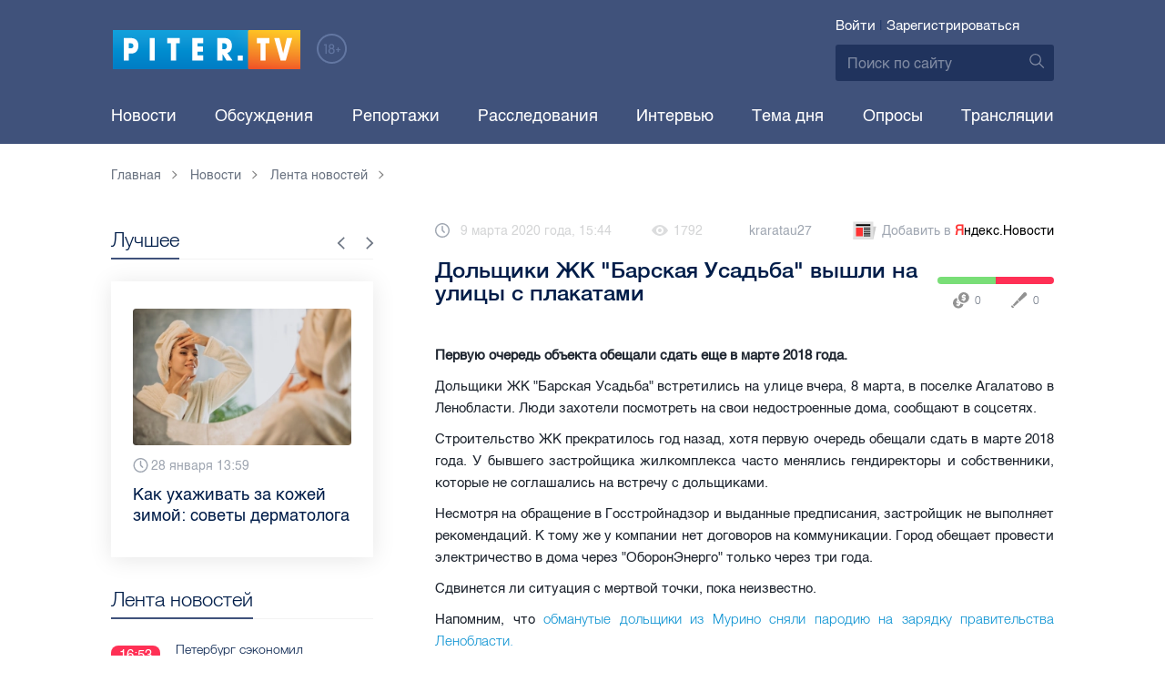

--- FILE ---
content_type: text/html; charset=UTF-8
request_url: https://piter.tv/event/Dolschiki_ZhK_Barskaya_Usadba_vishli_na_ulici_s_plakatami/
body_size: 12230
content:





<!DOCTYPE html>
<html lang="ru">
<head>
	<meta charset="utf-8">
	<meta http-equiv="X-UA-Compatible" content="IE=edge">
	<meta property="og:site_name" content="PITER TV">
	<meta name="viewport" content="width=device-width, initial-scale=1, maximum-scale=1, minimal-ui">
	<meta name="imagetoolbar" content="no">
	<meta name="msthemecompatible" content="no">
	<meta name="cleartype" content="on">
	<meta name="HandheldFriendly" content="True">
	<meta name="format-detection" content="telephone=no">
	<meta name="format-detection" content="address=no">
	<meta name="google" value="notranslate">
	<meta name="theme-color" content="#ffffff">
	<meta name="mobile-web-app-capable" content="yes">
	<meta name="yandex-verification" content="1cc0f06881696cf5" />
	<meta name="description" content="Первую очередь объекта обещали сдать еще в марте 2018 года." />
	<meta name="keywords" content="обманутые дольщики петербурга, петербург" />
	<link rel="canonical" href="https://piter.tv/event/Dolschiki_ZhK_Barskaya_Usadba_vishli_na_ulici_s_plakatami/"/>
<meta property="og:title" content="Дольщики ЖК &quot;Барская Усадьба&quot; вышли на улицы с плакатами" />

<meta property="og:url" content="https://piter.tv/event/Dolschiki_ZhK_Barskaya_Usadba_vishli_na_ulici_s_plakatami/" />

<meta property="og:image" content="http://static.piter.tv/img/news_default_small.png" />

<meta property="og:image:secure_url" content="https://static.piter.tv/img/news_default_small.png" />

<meta property="og:description" content="Первую очередь объекта обещали сдать еще в марте 2018 года." />

<meta property="ya:ovs:content_id" content="https://piter.tv/event/Dolschiki_ZhK_Barskaya_Usadba_vishli_na_ulici_s_plakatami/" />

<meta property="ya:ovs:category" content="Новости СПб,Лента новостей" />

<meta property="og:type" content="article" />


	<title>Дольщики ЖК &quot;Барская Усадьба&quot; вышли на улицы с плакатами</title>

	<link href="https://static.piter.tv/ptv2/assets/styles/app.min_6468.css" rel="stylesheet">
	

	<link rel="preload" href="https://static.piter.tv/ptv2/assets/fonts/subset-HelveticaRegular-Regular.woff2" as="font" crossorigin="anonymous" />
	<link rel="preload" href="https://static.piter.tv/ptv2/assets/fonts/hinted-subset-HelveticaLight-Regular.woff2" as="font" crossorigin="anonymous" />
	<link rel="preload" href="https://static.piter.tv/ptv2/assets/fonts/hinted-subset-HelveticaNeue-Medium.woff2" as="font" crossorigin="anonymous" />


	<link rel="alternate" type="application/rss+xml" title="RSS" href="https://piter.tv/rss/" />
	<link rel="shortcut icon" href="https://piter.tv/favicon_piter.ico" type="image/x-icon" />
	<link rel="icon" href="https://piter.tv/favicon_piter.ico" type="image/x-icon" />

	<script type="text/javascript">
        window.CKEDITOR_BASEPATH = 'https://static.piter.tv/libs/ckeditor/';
        window.staticServer = 'https://static2.piter.tv';
		window.delayInitialization = [];
        window.scriptsLoaded = [];

        window.awaitImport = async function(scripts) {
            if (scripts.length) {
                let promise = new Promise(function (resolve, reject) {
                    resolve(1);
				});
                for (var i = 0; i < scripts.length; i++) {
                    const scriptPath = scripts[i];
                    if (scriptsLoaded.indexOf(scriptPath) !== -1) {
                        continue;
					}
                    scriptsLoaded.push(scriptPath);

                    promise = promise.then(function(result) {
                        return new Promise(function (resolve, reject) {
                            const script = document.createElement('script');
                            script.src = scriptPath;

                            let loaded = false;
                            script.onload = script.onerror = function() {
                                if ( ! loaded) {
                                    loaded = true;
                                    resolve(1);
                                }
                            };
                            script.onreadystatechange = function() {
                                var self = this;
                                if (this.readyState == "complete" || this.readyState == "loaded") {
                                    setTimeout(function() {
                                        self.onload();
                                    }, 0);
                                }
                            };

                            document.body.appendChild(script);
						})
					});
                }

                let result = await promise;
            }
        };
	</script>

	<script type="text/javascript">new Image().src = "//counter.yadro.ru/hit?r" + escape(document.referrer) + ((typeof(screen)=="undefined")?"" : ";s"+screen.width+"*"+screen.height+"*" + (screen.colorDepth?screen.colorDepth:screen.pixelDepth)) + ";u"+escape(document.URL) +  ";" +Math.random();</script>
	<script type="text/javascript" src="//www.gstatic.com/firebasejs/3.6.8/firebase.js"></script>

	
<script>
	window.userSubscriptionInfo = {isLogged : 0, isGranted : 0, isSubscribedNews : 0, isSubscribedComments : 0, isSubscribedProject : 0}
</script>


	<script>window.yaContextCb = window.yaContextCb || []</script>
	<script src="https://yandex.ru/ads/system/context.js" async></script>
</head>

<body class="page page_article" itemscope itemtype="http://schema.org/NewsArticle">




<header class="header">
	<div class="header__top">
		<div class="header__in">
			<div class="header__logo-w">
				<a href="https://piter.tv" class="header__logo logo">
					<img src="https://static.piter.tv/ptv2/assets/images/general/logo.png?1" alt="Piter.tv" />
				</a>
				<img class="header__18plus" src="https://static.piter.tv/ptv2/assets/images/general/18ptv.png" alt="18+" />
			</div>
			

			<div class="header__control">
				
<div class="header__auth">
	<svg class="header__auth-icon"><use xlink:href="https://piter.tv/static/ptv2/assets/images/icon.svg#icon_auth-icon"></use></svg>
	<a href="https://piter.tv/login/" onclick="sendRequest('',{'action':'fe_login_form'});return false;" class="header__auth-link header__auth-link_enter">Войти</a>
	<span class="header__auth-sep">|</span>
	<a href="#" onclick="sendRequest('',{'action':'registration','ajax':1}); return false;" class="header__auth-link header__auth-link_reg">Зарегистрироваться</a>
</div>

				<div class="search-form header__search">
					<form action="https://piter.tv/search_result/" method="get" class="search-form__w">
						<input type="text" value="" placeholder="Поиск по сайту" name="query" class="search-form__input" />
						<button type="submit" class="search-form__submit">
							<svg class="search-form__submit-icon"><use xlink:href="https://piter.tv/static/ptv2/assets/images/icon.svg#icon_search-icon"></use></svg>
						</button>
					</form>
				</div>
			</div>
		</div>
	</div>
	<div class="header__body">
		<div class="header__in">
			<nav class="header__nav nav nav_main">
				<ul id="main-nav" class="nav__list initial">
					
<li class="nav__item ">
	<a href="https://piter.tv/news/60/" title="Новости" class="nav__link">Новости</a>
</li>

					
<li class="nav__item first">
	<a href="https://piter.tv/forum/" title="Обсуждение актуальных событий" class="nav__link">Обсуждения</a>
</li>

					
<li class="nav__item ">
	<a href="https://piter.tv/news/3873/" title="Репортажи" class="nav__link">Репортажи</a>
</li>

					
<li class="nav__item ">
	<a href="https://piter.tv/channel/668/" title="Расследования" class="nav__link">Расследования</a>
</li>

					
<li class="nav__item ">
	<a href="https://piter.tv/news/3741/" title="Интервью" class="nav__link">Интервью</a>
</li>

					
<li class="nav__item ">
	<a href="https://piter.tv/news/3874/" title="Тема дня" class="nav__link">Тема дня</a>
</li>

					
<li class="nav__item first">
	<a href="https://piter.tv/polls/" title="Архив опросов посетителей" class="nav__link">Опросы</a>
</li>

					
<li class="nav__item first">
	<a href="https://piter.tv/conference_catalog/" title="Прямые трансляции на канале ПитерТВ" class="nav__link">Трансляции</a>
</li>

					<li data-width="10" class="nav__item nav__item_more">
						<a class="nav__link">Еще
							<svg class="nav__more-icon"><use xlink:href="https://piter.tv/static/ptv2/assets/images/icon.svg#icon_arrow-down"></use></svg>
						</a>
						<ul></ul>
					</li>
				</ul>
			</nav>
		</div>
	</div>
</header>



<main class="main" role="main">
	




    <div class="main__in">
        <div class="main__breadcrumbs">
            
	<div class="breadcrumbs">
		<ol itemscope="" itemtype="http://schema.org/BreadcrumbList" class="breadcrumbs__list">
			<li itemprop="itemListElement" itemscope="" itemtype="http://schema.org/ListItem" class="breadcrumbs__item">
				<a itemscope="" itemtype="http://schema.org/Thing" itemprop="item" href="https://piter.tv" class="breadcrumbs__link">
					<span itemprop="name">Главная</span><svg class="breadcrumbs__icon"><use xlink:href="https://piter.tv/static/ptv2/assets/images/icon.svg#icon_arrow-right"></use></svg>
				</a>
				<meta itemprop="position" content="1" />
			</li>


	<li itemprop="itemListElement" itemscope="" itemtype="http://schema.org/ListItem" class="breadcrumbs__item breadcrumbs__item_hide">
		<a itemscope="" itemtype="http://schema.org/Thing" itemprop="item" href="https://piter.tv/news/"	class="breadcrumbs__link">
			<span itemprop="name">Новости</span><svg class="breadcrumbs__icon"><use xlink:href="https://piter.tv/static/ptv2/assets/images/icon.svg#icon_arrow-right"></use></svg>
		</a>
		<meta itemprop="position" content="2" />
	</li>

	<li itemprop="itemListElement" itemscope="" itemtype="http://schema.org/ListItem" class="breadcrumbs__item breadcrumbs__item_hide">
		<a itemscope="" itemtype="http://schema.org/Thing" itemprop="item" href="https://piter.tv/news/60/"	class="breadcrumbs__link">
			<span itemprop="name">Лента новостей</span><svg class="breadcrumbs__icon"><use xlink:href="https://piter.tv/static/ptv2/assets/images/icon.svg#icon_arrow-right"></use></svg>
		</a>
		<meta itemprop="position" content="3" />
	</li>

		</ol>
	</div>

        </div>
        <div class="main__w main__w_3 main__w_3_has_topnews">
            <div class="content main__content main__content_middle main__content">
                <div id="articles-loading-container" class="articles-loading-container">
                    <article id="articlefull" class="article" data-next-article-url="/event/Dve_inomarki_stolknulis_na_perekrestke_Verbnoj_i_Repischeva/" data-essence-id="44" data-entity-id="311961">
						
                        

                        <div class="article__meta">
                            <div class="article__date">
                                <svg class="article__date-icon"><use xlink:href="https://piter.tv/static/ptv2/assets/images/icon.svg#icon_date-icon"></use></svg>9 марта 2020 года, 15:44
                            </div>
                            <div class="article__views" title="просмотра">
                                <svg class="article__views-icon"><use xlink:href="https://piter.tv/static/ptv2/assets/images/icon.svg#icon_views-icon"></use></svg>1792
                            </div>
                            <a href="https://piter.tv/user/kraratau27/" class="article__author">kraratau27</a>

                            
                            
<a href="https://yandex.ru/news/?favid=18694" target="_blank" rel="nofollow" class="article__yandex_news"><svg class="article__yandex_news-icon"><use xlink:href="https://piter.tv/static/ptv2/assets/images/icon.svg#icon_yandex-news"></use></svg>Добавить в <span>Я</span><span>ндекс.Новости</span></a>

                        </div>

                        <header class="article__header">
                            <h1 class="article__title">Дольщики ЖК &quot;Барская Усадьба&quot; вышли на улицы с плакатами</h1>
                            
	<div class="article__rating" id="rc_44_311961" title="Рейтинг: 0. Голосов: 0" data-share-pos="50" data-share-neg="50">
		<div class="article__rating-bar">
			<div class="article__rating-bar-line article__rating-bar-line__positive" style="width: 50%;"></div>
			<div class="article__rating-bar-line article__rating-bar-line__negative" style="width: 50%;"></div>
		</div>
		<a href="#" class="article__rating-button article__rating-plus" title="Нравится" onclick="sendRequest('',{'action':'entity_rater','opinion':'1','ajax':'1','essence_id':'44','entity_id':'311961'}); return false;"><svg class="article__rating-icon"><use xlink:href="https://piter.tv/static/ptv2/assets/images/icon.svg#icon_rating-plus"></use></svg>0</a>
		<a href="#" class="article__rating-button article__rating-minus" title="Не нравится" onclick="sendRequest('',{'action':'entity_rater','opinion':'0','ajax':'1','essence_id':'44','entity_id':'311961'}); return false;"><svg class="article__rating-icon"><use xlink:href="https://piter.tv/static/ptv2/assets/images/icon.svg#icon_rating-minus"></use></svg>0</a>
	</div>

                        </header>


                        <div class="article__entry article-full">
                            <p><strong itemprop="headline description">Первую очередь объекта обещали сдать еще в марте 2018 года.</strong></p>
                            <div itemprop="articleBody" id="articleBody" class="js-mediator-article">
                                <p style="text-align: justify;">Дольщики ЖК &quot;Барская Усадьба&quot; встретились на улице вчера, 8 марта, в поселке Агалатово в Ленобласти. Люди захотели посмотреть на свои недостроенные дома, сообщают в соцсетях.</p>

<p style="text-align: justify;">Строительство ЖК прекратилось год назад, хотя первую очередь обещали сдать в марте 2018 года. У бывшего застройщика жилкомплекса часто менялись гендиректоры и собственники, которые не соглашались на встречу с дольщиками.&nbsp;</p>

<p style="text-align: justify;">Несмотря на обращение в&nbsp;Госстройнадзор и выданные предписания, застройщик не выполняет рекомендаций. К тому же у компании нет договоров на коммуникации. Город обещает провести электричество в дома через &quot;ОборонЭнерго&quot; только через три года.&nbsp;</p>

<p style="text-align: justify;">Сдвинется ли ситуация с мертвой точки, пока неизвестно.&nbsp;</p>

<p style="text-align: justify;">Напомним, что <a href="https://piter.tv/event/Obmanutie_dolschiki_iz_Murino_snyali_parodiyu_na_zaryadku_pravitelstva_Lenoblasti/" target="_blank">обманутые дольщики из Мурино сняли пародию на зарядку правительства Ленобласти.</a></p>

<p style="text-align: justify;">Ранее мы <a href="https://piter.tv/event/Prohozhie_vizvali_skoruyu_dlya_rebenka_netrezvoj_peterburzhenki/" target="_blank">писали</a>, что прохожие вызвали скорую для ребенка нетрезвой петербурженки.</p>

<p style="text-align: justify;">Фото: &quot;Вконтакте&quot; / &quot;ДТП и ЧП Санкт-Петербург&quot;.</p>

                            </div>
                        </div>
                        <div class="article__bottom">
                            <div class="article__bottom__row">
                                <span class="article__bottom-title">Теги:</span>
                                <span itemprop="keywords"><a class="article__tags" href='/search_result/?query=%D0%BE%D0%B1%D0%BC%D0%B0%D0%BD%D1%83%D1%82%D1%8B%D0%B5+%D0%B4%D0%BE%D0%BB%D1%8C%D1%89%D0%B8%D0%BA%D0%B8+%D0%BF%D0%B5%D1%82%D0%B5%D1%80%D0%B1%D1%83%D1%80%D0%B3%D0%B0'>обманутые дольщики петербурга</a>, <a class="article__tags" href='/search_result/?query=%D0%BF%D0%B5%D1%82%D0%B5%D1%80%D0%B1%D1%83%D1%80%D0%B3'>петербург</a></span>
                            </div>
                            
	<div class="article__bottom__row">
		<span class="article__bottom-title">Категории:</span>
	<a class="article__tags" href="https://piter.tv/news/60/" title="Лента новостей">Лента новостей</a>,

	<a class="article__tags" href="https://piter.tv/news/novosti_spb/" title="Новости СПб">Новости СПб</a>,

	</div>

                        </div>
						
                        
<div id="comment_container_44_311961" class="__comments__meta" data-essence-id="44" data-entity-id="311961" style="margin-top: 10px;">
    
<div id="comment_content_44_311961" class="comments article__comments">
    <header class="comments__header">
        <h3 class="comments__title title title_side">Обсуждение ( <span class="__comments_counter_total">0</span> ) 
<a class="latest-news__all-news" href="/forum/44-311961/">Посмотреть все</a>
</h3>
        
    <input type="button" class="button button_form" onclick='sendRequest("",{"ajax":1,"action":"comment_control","essence_id":44,"entity_id":311961,"entity_url":"https:\/\/piter.tv\/event\/Dolschiki_ZhK_Barskaya_Usadba_vishli_na_ulici_s_plakatami\/","mod":"get_creation_form","per_page":10,"image_size":"icon"});return false;' value="Добавить комментарий" />

    </header>

    <!-- place for comment form -->

    
    
    
</div>


    <div class="comments__new __comments__new_items_block">
        <div class="comments__new-items-w">
            <div class="comments__new-items">Новые комментарии</div>
        </div>
        <div class="__items"></div>
    </div>
</div>

                    </article>
                </div>
            </div>
            <aside class="sidebar main__sidebar main__sidebar main__sidebar_first">
                
    <div class="best sidebar__best sidebar__row">
        <header class="best__header sidebar__header">
            <h2 class="best__title title title_side">Лучшее</h2>
            <div class="best__nav">
                <button class="best__prev"><svg class="best__prev-icon"><use xlink:href="https://piter.tv/static/ptv2/assets/images/icon.svg#icon_arrow-right"></use></svg></button>
                <button class="best__next"><svg class="best__next-icon"><use xlink:href="https://piter.tv/static/ptv2/assets/images/icon.svg#icon_arrow-right"></use></svg></button>
            </div>
        </header>
        <ul class="best__list best__list-slider">
            
    <li class="best__item">
        <a href="https://piter.tv/event/uhod_za_kozhej_zimoj/" class="best__link">
            <div class="best__image">
                
<span class="previewCarouselBlock"  sources='[]' style='' >
    <img class="__firstPreview lazyload" src="https://static.piter.tv/img/news_default_small.png" width="304" height="190"  data-src="https://static1.piter.tv/images/news_photos/HVyyh2LVIKG3MvNVdR5jryHeCnmea3lq.webp" alt="Как ухаживать за кожей зимой: советы дерматолога " title="Как ухаживать за кожей зимой: советы дерматолога " />
    <noscript><img width="304" height="190" src="https://static1.piter.tv/images/news_photos/HVyyh2LVIKG3MvNVdR5jryHeCnmea3lq.webp" alt="Как ухаживать за кожей зимой: советы дерматолога " title="Как ухаживать за кожей зимой: советы дерматолога " /></noscript>
</span>

            </div>
            <div class="best__w">
                <div class="best__meta">
                    <div class="best__date"><svg class="best__date-icon"><use xlink:href="https://piter.tv/static/ptv2/assets/images/icon.svg#icon_date-icon"></use></svg>28 января 13:59</div>
                </div>
                <div class="best__item-title">Как ухаживать за кожей зимой: советы дерматолога </div>
            </div>
        </a>
    </li>

    <li class="best__item">
        <a href="https://piter.tv/event/tarifi_zhkh_spb/" class="best__link">
            <div class="best__image">
                
<span class="previewCarouselBlock"  sources='[]' style='' >
    <img class="__firstPreview lazyload" src="https://static.piter.tv/img/news_default_small.png" width="304" height="190"  data-src="https://static3.piter.tv/images/news_photos/MHifXEMJ3QhRVBE3Byyz6rs32ay2N5uN.webp" alt="Сколько придётся платить за коммуналку в Петербурге в 2026 году " title="Сколько придётся платить за коммуналку в Петербурге в 2026 году " />
    <noscript><img width="304" height="190" src="https://static1.piter.tv/images/news_photos/MHifXEMJ3QhRVBE3Byyz6rs32ay2N5uN.webp" alt="Сколько придётся платить за коммуналку в Петербурге в 2026 году " title="Сколько придётся платить за коммуналку в Петербурге в 2026 году " /></noscript>
</span>

            </div>
            <div class="best__w">
                <div class="best__meta">
                    <div class="best__date"><svg class="best__date-icon"><use xlink:href="https://piter.tv/static/ptv2/assets/images/icon.svg#icon_date-icon"></use></svg>22 января 8:28</div>
                </div>
                <div class="best__item-title">Сколько придётся платить за коммуналку в Петербурге в 2026 году </div>
            </div>
        </a>
    </li>

    <li class="best__item">
        <a href="https://piter.tv/event/milonov_posovetoval_izuchat_kriptu_/" class="best__link">
            <div class="best__image">
                
<span class="previewCarouselBlock"  sources='["55QjjVpgWDcMdznWsojkiElKxkUkV24e.webp","OMaBvew97VHnSJ48v3slBw760Dis2Ys2.webp","ggnbuwlttV3I4pbJ4JyanNl20CUjs8Hk.webp","tS5MqBeySwP0f2bRkOEg9HTywuFCxyzF.webp","qxDWTL81NeeXr7V7PPOmmgTwgy88oKcM.webp"]' style='' >
    <img class="__firstPreview lazyload" src="https://static.piter.tv/img/news_default_small.png" width="304" height="190"  data-src="https://static1.piter.tv/images/previews/ertlBnCoyWSztoKobgkpM91MXUssGpGf.webp" alt="Милонов посоветовал детсадовцам изучать криптовалюту для &quot;хорошей и спокойной старости&quot; родителей" title="Милонов посоветовал детсадовцам изучать криптовалюту для &quot;хорошей и спокойной старости&quot; родителей" />
    <noscript><img width="304" height="190" src="https://static1.piter.tv/images/previews/ertlBnCoyWSztoKobgkpM91MXUssGpGf.webp" alt="Милонов посоветовал детсадовцам изучать криптовалюту для &quot;хорошей и спокойной старости&quot; родителей" title="Милонов посоветовал детсадовцам изучать криптовалюту для &quot;хорошей и спокойной старости&quot; родителей" /></noscript>
</span>

            </div>
            <div class="best__w">
                <div class="best__meta">
                    <div class="best__date"><svg class="best__date-icon"><use xlink:href="https://piter.tv/static/ptv2/assets/images/icon.svg#icon_date-icon"></use></svg>22 января 11:51</div>
                </div>
                <div class="best__item-title">Милонов посоветовал детсадовцам изучать криптовалюту для &quot;хорошей и спокойной старости&quot; родителей</div>
            </div>
        </a>
    </li>

    <li class="best__item">
        <a href="https://piter.tv/event/den_studenta_spb/" class="best__link">
            <div class="best__image">
                
<span class="previewCarouselBlock"  sources='[]' style='' >
    <img class="__firstPreview lazyload" src="https://static.piter.tv/img/news_default_small.png" width="304" height="190"  data-src="https://static3.piter.tv/images/news_photos/0rvgRHQXPauU2eh02avLU5Y9zbHYMDfi.webp" alt="Рассказываем, куда могут пойти петербургские студенты в свой праздник" title="Рассказываем, куда могут пойти петербургские студенты в свой праздник" />
    <noscript><img width="304" height="190" src="https://static1.piter.tv/images/news_photos/0rvgRHQXPauU2eh02avLU5Y9zbHYMDfi.webp" alt="Рассказываем, куда могут пойти петербургские студенты в свой праздник" title="Рассказываем, куда могут пойти петербургские студенты в свой праздник" /></noscript>
</span>

            </div>
            <div class="best__w">
                <div class="best__meta">
                    <div class="best__date"><svg class="best__date-icon"><use xlink:href="https://piter.tv/static/ptv2/assets/images/icon.svg#icon_date-icon"></use></svg>16 января 12:53</div>
                </div>
                <div class="best__item-title">Рассказываем, куда могут пойти петербургские студенты в свой праздник</div>
            </div>
        </a>
    </li>

    <li class="best__item">
        <a href="https://piter.tv/event/demontazh_novogodnego_oformleniya_spb/" class="best__link">
            <div class="best__image">
                
<span class="previewCarouselBlock"  sources='[]' style='' >
    <img class="__firstPreview lazyload" src="https://static.piter.tv/img/news_default_small.png" width="304" height="190"  data-src="https://static1.piter.tv/images/previews/2qy6pFzjLhleGXbzCC25NC1KFXld544K.webp" alt="Демонтаж новогоднего оформления начали в Петербурге" title="Демонтаж новогоднего оформления начали в Петербурге" />
    <noscript><img width="304" height="190" src="https://static1.piter.tv/images/previews/2qy6pFzjLhleGXbzCC25NC1KFXld544K.webp" alt="Демонтаж новогоднего оформления начали в Петербурге" title="Демонтаж новогоднего оформления начали в Петербурге" /></noscript>
</span>

            </div>
            <div class="best__w">
                <div class="best__meta">
                    <div class="best__date"><svg class="best__date-icon"><use xlink:href="https://piter.tv/static/ptv2/assets/images/icon.svg#icon_date-icon"></use></svg>15 января 8:17</div>
                </div>
                <div class="best__item-title">Демонтаж новогоднего оформления начали в Петербурге</div>
            </div>
        </a>
    </li>

    <li class="best__item">
        <a href="https://piter.tv/event/ledovoe_shou_averbuha_buratino/" class="best__link">
            <div class="best__image">
                
<span class="previewCarouselBlock"  sources='[]' style='' >
    <img class="__firstPreview lazyload" src="https://static.piter.tv/img/news_default_small.png" width="304" height="190"  data-src="https://static1.piter.tv/images/news_photos/fSzz6wuMfj33J5X2EnytkiIURHBURfKP.webp" alt="Илья Авербух – о благотворительности и изоляции фигуристов" title="Илья Авербух – о благотворительности и изоляции фигуристов" />
    <noscript><img width="304" height="190" src="https://static2.piter.tv/images/news_photos/fSzz6wuMfj33J5X2EnytkiIURHBURfKP.webp" alt="Илья Авербух – о благотворительности и изоляции фигуристов" title="Илья Авербух – о благотворительности и изоляции фигуристов" /></noscript>
</span>

            </div>
            <div class="best__w">
                <div class="best__meta">
                    <div class="best__date"><svg class="best__date-icon"><use xlink:href="https://piter.tv/static/ptv2/assets/images/icon.svg#icon_date-icon"></use></svg>14 января 11:27</div>
                </div>
                <div class="best__item-title">Илья Авербух – о благотворительности и изоляции фигуристов</div>
            </div>
        </a>
    </li>

    <li class="best__item">
        <a href="https://piter.tv/event/pro_larisu_dolinu_neveroyatnie_priklyucheniya_shurika_larisa_dolina/" class="best__link">
            <div class="best__image">
                
<span class="previewCarouselBlock"  sources='[]' style='' >
    <img class="__firstPreview lazyload" src="https://static.piter.tv/img/news_default_small.png" width="304" height="190"  data-src="https://static1.piter.tv/images/news_photos/fpquO3ig5ViDzP6dzFuH2Tlyi2Pm3jIl.webp" alt="Лариса Долина: &quot;Никогда нельзя отчаиваться, когда идёт чёрная полоса&quot;" title="Лариса Долина: &quot;Никогда нельзя отчаиваться, когда идёт чёрная полоса&quot;" />
    <noscript><img width="304" height="190" src="https://static1.piter.tv/images/news_photos/fpquO3ig5ViDzP6dzFuH2Tlyi2Pm3jIl.webp" alt="Лариса Долина: &quot;Никогда нельзя отчаиваться, когда идёт чёрная полоса&quot;" title="Лариса Долина: &quot;Никогда нельзя отчаиваться, когда идёт чёрная полоса&quot;" /></noscript>
</span>

            </div>
            <div class="best__w">
                <div class="best__meta">
                    <div class="best__date"><svg class="best__date-icon"><use xlink:href="https://piter.tv/static/ptv2/assets/images/icon.svg#icon_date-icon"></use></svg>19 декабря 2025 года 11:49</div>
                </div>
                <div class="best__item-title">Лариса Долина: &quot;Никогда нельзя отчаиваться, когда идёт чёрная полоса&quot;</div>
            </div>
        </a>
    </li>

    <li class="best__item">
        <a href="https://piter.tv/event/V_Peterburge_proshel_biznes_zavtrak_dlya_predprinimatelej_/" class="best__link">
            <div class="best__image">
                
<span class="previewCarouselBlock"  sources='[]' style='' >
    <img class="__firstPreview lazyload" src="https://static.piter.tv/img/news_default_small.png" width="304" height="190"  data-src="https://static1.piter.tv/images/previews/CJmuQPfzcm3MYxeFKU8O2Ezl8HCeaubc.webp" alt="В Петербурге прошел бизнес-завтрак для предпринимателей  " title="В Петербурге прошел бизнес-завтрак для предпринимателей  " />
    <noscript><img width="304" height="190" src="https://static3.piter.tv/images/previews/CJmuQPfzcm3MYxeFKU8O2Ezl8HCeaubc.webp" alt="В Петербурге прошел бизнес-завтрак для предпринимателей  " title="В Петербурге прошел бизнес-завтрак для предпринимателей  " /></noscript>
</span>

            </div>
            <div class="best__w">
                <div class="best__meta">
                    <div class="best__date"><svg class="best__date-icon"><use xlink:href="https://piter.tv/static/ptv2/assets/images/icon.svg#icon_date-icon"></use></svg>14 января 19:06</div>
                </div>
                <div class="best__item-title">В Петербурге прошел бизнес-завтрак для предпринимателей  </div>
            </div>
        </a>
    </li>

        </ul>
    </div>

				
                
	<div class="sidefeed latest-news latest-news_side sidebar__feed sidebar__row">
		<header class="sidefeed__header sidebar__header">
			<h2 class="sidefeed__title title title_side">Лента новостей</h2><a href="https://piter.tv/news/60/" class="sidefeed__all-news"><svg
				class="sidefeed__all-icon"><use xlink:href="https://piter.tv/static/ptv2/assets/images/icon.svg#icon_arrow-right"></use></svg>Все новости</a>
		</header>
		<ul class="sidefeed__list latest-news__list">
			
	<li class="sidefeed__item latest-news__item latest-news__item__">
		<div class="latest-news__meta">
			<div class="latest-news__date">16:53</div>
			<div class="latest-news__video-w"></div>
		</div><a href="https://piter.tv/event/Peterburg_sekonomil_milliardi_blagodarya_effektivnim_goszakupkam/" class="latest-news__news-title" title="Петербург сэкономил миллиарды благодаря эффективным госзакупкам">Петербург сэкономил миллиарды благодаря эффективным госзакупкам</a>
	</li>

	<li class="sidefeed__item latest-news__item latest-news__item__">
		<div class="latest-news__meta">
			<div class="latest-news__date">16:48</div>
			<div class="latest-news__video-w"></div>
		</div><a href="https://piter.tv/event/itogi_raboti_goryachej_linii_Gorodskogo_centra_upravleniya_parkovkami_spb_2025/" class="latest-news__news-title" title="Операторы горячей линии Городского центра управления парковками обработали более 205 тыс. обращений в 2025 году">Операторы горячей линии Городского центра управления парковками обработали более 205 тыс. обращений в 2025 году</a>
	</li>

	<li class="sidefeed__item latest-news__item latest-news__item__">
		<div class="latest-news__meta">
			<div class="latest-news__date">16:36</div>
			<div class="latest-news__video-w">
<a href="https://piter.tv/event/Obem_proizvodstva_v_oboronitelnom_sektore_Rossii_previshaet_vozmozhnosti_Evropi_i_Ukraini/" class="latest-news__video"></a>
</div>
		</div><a href="https://piter.tv/event/Obem_proizvodstva_v_oboronitelnom_sektore_Rossii_previshaet_vozmozhnosti_Evropi_i_Ukraini/" class="latest-news__news-title" title="Объем производства в оборонительном секторе России превышает возможности Европы и Украины">Объем производства в оборонительном секторе России превышает возможности Европы и Украины</a>
	</li>

	<li class="sidefeed__item latest-news__item latest-news__item__">
		<div class="latest-news__meta">
			<div class="latest-news__date">16:19</div>
			<div class="latest-news__video-w"></div>
		</div><a href="https://piter.tv/event/Na_Zapade_raskrili_do_chego_Rossiya_dovela_NATO/" class="latest-news__news-title" title="На Западе раскрыли, до чего Россия довела НАТО">На Западе раскрыли, до чего Россия довела НАТО</a>
	</li>

	<li class="sidefeed__item latest-news__item latest-news__item__">
		<div class="latest-news__meta">
			<div class="latest-news__date">16:16</div>
			<div class="latest-news__video-w"></div>
		</div><a href="https://piter.tv/event/surok_Filimon_prospal_den_surka_v_lo/" class="latest-news__news-title" title="Сурок Филимон из Ленобласти проспал День сурка впервые за 10 лет ">Сурок Филимон из Ленобласти проспал День сурка впервые за 10 лет </a>
	</li>

	<li class="sidefeed__item latest-news__item latest-news__item__">
		<div class="latest-news__meta">
			<div class="latest-news__date">16:01</div>
			<div class="latest-news__video-w"></div>
		</div><a href="https://piter.tv/event/Medvedev_ozhidaet_chto_Ukraina_sohranitsya_v_kakom_to_vide_/" class="latest-news__news-title" title="Медведев ожидает, что Украина сохранится &quot;в каком-то виде&quot;">Медведев ожидает, что Украина сохранится &quot;в каком-то виде&quot;</a>
	</li>

	<li class="sidefeed__item latest-news__item latest-news__item__">
		<div class="latest-news__meta">
			<div class="latest-news__date">15:58</div>
			<div class="latest-news__video-w"></div>
		</div><a href="https://piter.tv/event/posadka_novih_cvetov_v_spb/" class="latest-news__news-title" title="Около филиала Музея обороны и блокады Ленинграда будет больше цветов">Около филиала Музея обороны и блокады Ленинграда будет больше цветов</a>
	</li>

	<li class="sidefeed__item latest-news__item latest-news__item__">
		<div class="latest-news__meta">
			<div class="latest-news__date">15:56</div>
			<div class="latest-news__video-w"></div>
		</div><a href="https://piter.tv/event/ustalost_ot_zimi_mnenie_psihologa/" class="latest-news__news-title" title="Психолог Ланг дал советы петербуржцам, уставшим от зимы">Психолог Ланг дал советы петербуржцам, уставшим от зимы</a>
	</li>

	<li class="sidefeed__item latest-news__item latest-news__item__">
		<div class="latest-news__meta">
			<div class="latest-news__date">15:55</div>
			<div class="latest-news__video-w"></div>
		</div><a href="https://piter.tv/event/Student_SPbGU_GA_pogib_v_aviakatastrofe_za_pyat_dnej_do_21_letiya/" class="latest-news__news-title" title="Студент СПбГУ ГА погиб в авиакатастрофе за пять дней до 21-летия">Студент СПбГУ ГА погиб в авиакатастрофе за пять дней до 21-летия</a>
	</li>

	<li class="sidefeed__item latest-news__item latest-news__item__">
		<div class="latest-news__meta">
			<div class="latest-news__date">15:50</div>
			<div class="latest-news__video-w">
<a href="https://piter.tv/event/hvoya_dlya_obitatelej_zooparka_v_spb/" class="latest-news__video"></a>
</div>
		</div><a href="https://piter.tv/event/hvoya_dlya_obitatelej_zooparka_v_spb/" class="latest-news__news-title" title="Ботсад угостил хвоей обитателей Ленинградского зоопарка">Ботсад угостил хвоей обитателей Ленинградского зоопарка</a>
	</li>

			
		</ul>
	</div>

                
            </aside>
            <aside class="sidebar main__sidebar main__sidebar main__sidebar_second main__sidebar_has_topnews">
                
                
    <div class="related sidebar__row sidebar__related_sec">
        <header class="related__header sidebar__header">
            <h2 class="related__title title title_side">Интересное</h2>
        </header>
        <ul class="related__list">
            
    <li class="related__item">
        <article class="news-article news-article_side">
            <a href="https://piter.tv/event/Trollejbus_nomer_40_izmenil_marshrut_iz_za_perekritiya_prospekta_v_Peterburge/" title="Троллейбус номер 40 изменил маршрут из-за перекрытия проспекта в Петербурге" class="news-article__link">
                <div class="news-article__image">
                    
<span class="previewCarouselBlock"  sources='[]' style='' onclick="this.target='_blank';">
    <img class="__firstPreview lazyload" src="https://static.piter.tv/img/news_default_small.png" width="116" height="65"  data-src="https://static2.piter.tv/images/news_photos/lo8zwIzCdyJcEzDifvTUveRSGjIYmUR7.webp" alt="Троллейбус номер 40 изменил маршрут из-за перекрытия ..." title="Троллейбус номер 40 изменил маршрут из-за перекрытия ..." />
    <noscript><img width="116" height="65" src="https://static3.piter.tv/images/news_photos/lo8zwIzCdyJcEzDifvTUveRSGjIYmUR7.webp" alt="Троллейбус номер 40 изменил маршрут из-за перекрытия ..." title="Троллейбус номер 40 изменил маршрут из-за перекрытия ..." /></noscript>
</span>

                </div>
                <div class="news-article__w">
                    <div class="news-article__title">Троллейбус номер 40 изменил маршрут из-за перекрытия ...</div>
                    <div class="news-article__meta">
                        <div class="news-article__date">29 января, 20:46</div>
                    </div>
                    <div class="news-article__category">Новости СПб</div>
                </div>
            </a>
        </article>
    </li>

    <li class="related__item">
        <article class="news-article news-article_side">
            <a href="https://piter.tv/event/Vlasti_Peterburga_soobschili_o_vozmozhnih_otklyucheniyah_mobilnogo_interneta/" title="Власти Петербурга сообщили о возможных отключениях мобильного интернета" class="news-article__link">
                <div class="news-article__image">
                    
<span class="previewCarouselBlock"  sources='[]' style='' onclick="this.target='_blank';">
    <img class="__firstPreview lazyload" src="https://static.piter.tv/img/news_default_small.png" width="116" height="65"  data-src="https://static1.piter.tv/images/news_photos/VD79vq1SeUGwBmrjOD80gvdwuMRdHYa5.webp" alt="Власти Петербурга сообщили о возможных отключениях ..." title="Власти Петербурга сообщили о возможных отключениях ..." />
    <noscript><img width="116" height="65" src="https://static3.piter.tv/images/news_photos/VD79vq1SeUGwBmrjOD80gvdwuMRdHYa5.webp" alt="Власти Петербурга сообщили о возможных отключениях ..." title="Власти Петербурга сообщили о возможных отключениях ..." /></noscript>
</span>

                </div>
                <div class="news-article__w">
                    <div class="news-article__title">Власти Петербурга сообщили о возможных отключениях ...</div>
                    <div class="news-article__meta">
                        <div class="news-article__date">26 января, 18:30</div>
                    </div>
                    <div class="news-article__category">Новости СПб</div>
                </div>
            </a>
        </article>
    </li>

    <li class="related__item">
        <article class="news-article news-article_side">
            <a href="https://piter.tv/event/Peterburgskij_biznes_uvelichivaet_chislo_kompanij_pri_snizhenii_shtata/" title="Петербургский бизнес увеличивает число компаний при снижении штата" class="news-article__link">
                <div class="news-article__image">
                    
<span class="previewCarouselBlock"  sources='[]' style='' onclick="this.target='_blank';">
    <img class="__firstPreview lazyload" src="https://static.piter.tv/img/news_default_small.png" width="116" height="65"  data-src="https://static1.piter.tv/images/news_photos/bXN0Bc0iDdyL8eEuRiK5yh6kyw39hsWw.webp" alt="Петербургский бизнес увеличивает число компаний при ..." title="Петербургский бизнес увеличивает число компаний при ..." />
    <noscript><img width="116" height="65" src="https://static3.piter.tv/images/news_photos/bXN0Bc0iDdyL8eEuRiK5yh6kyw39hsWw.webp" alt="Петербургский бизнес увеличивает число компаний при ..." title="Петербургский бизнес увеличивает число компаний при ..." /></noscript>
</span>

                </div>
                <div class="news-article__w">
                    <div class="news-article__title">Петербургский бизнес увеличивает число компаний при ...</div>
                    <div class="news-article__meta">
                        <div class="news-article__date">19 января, 18:26</div>
                    </div>
                    <div class="news-article__category">Новости СПб</div>
                </div>
            </a>
        </article>
    </li>

        </ul>
    </div>

                
<div id="top_news_container" class="__top_news_container related sidebar__row sidebar__related_sec">
	<ul class="__top_news_list related__list">
        
<li class="__top_news_item_container related__item" data-position="0">
	
<article class="__top_news_item news-article news-article_side" data-_tnuhash="da9e904f3c654a5fe69536cfaa133805" data-_tnueid="659016">
    <a href="https://russia-1.tv/?nid=659016" title="Операторы горячей линии Городского центра управления парковками обработали более 205 тыс. обращений в 2025 году" class="news-article__link">
        <div class="news-article__image">
            
<span class="previewCarouselBlock"  sources='[]' style='' >
    <img class="__firstPreview lazyload" src="https://static.piter.tv/img/news_default_small.png" width="330" height="185"  data-src="https://static2.piter.tv/images/news_photos/HxyDlHQqO0dUbX99n1BbPeBElm4joCGR.webp" alt="Операторы горячей линии Городского центра управления парковками обработали более 205 тыс. обращений в 2025 году" title="Операторы горячей линии Городского центра управления парковками обработали более 205 тыс. обращений в 2025 году" />
    <noscript><img width="330" height="185" src="https://static3.piter.tv/images/news_photos/HxyDlHQqO0dUbX99n1BbPeBElm4joCGR.webp" alt="Операторы горячей линии Городского центра управления парковками обработали более 205 тыс. обращений в 2025 году" title="Операторы горячей линии Городского центра управления парковками обработали более 205 тыс. обращений в 2025 году" /></noscript>
</span>

        </div>
        <div class="news-article__w">
            <div class="news-article__title">Операторы горячей линии Городского центра управления парковками обработали более 205 тыс. обращений в 2025 году</div>
            <div class="news-article__meta">
                <div class="news-article__date">Сегодня, 16:48</div>
            </div>
        </div>
    </a>
</article>

</li>

<li class="__top_news_item_container related__item" data-position="1">
	
<article class="__top_news_item news-article news-article_side" data-_tnuhash="eeb5118452aa0e5cba4cf95b98953231" data-_tnueid="659011">
    <a href="https://russia-1.tv/?nid=659011" title="Сурок Филимон из Ленобласти проспал День сурка впервые за 10 лет " class="news-article__link">
        <div class="news-article__image">
            
<span class="previewCarouselBlock"  sources='[]' style='' >
    <img class="__firstPreview lazyload" src="https://static.piter.tv/img/news_default_small.png" width="330" height="185"  data-src="https://static2.piter.tv/images/news_photos/qJlKL2NO1Hv65CRceo1aXgJxNSfMtpJt.webp" alt="Сурок Филимон из Ленобласти проспал День сурка впервые за 10 лет " title="Сурок Филимон из Ленобласти проспал День сурка впервые за 10 лет " />
    <noscript><img width="330" height="185" src="https://static2.piter.tv/images/news_photos/qJlKL2NO1Hv65CRceo1aXgJxNSfMtpJt.webp" alt="Сурок Филимон из Ленобласти проспал День сурка впервые за 10 лет " title="Сурок Филимон из Ленобласти проспал День сурка впервые за 10 лет " /></noscript>
</span>

        </div>
        <div class="news-article__w">
            <div class="news-article__title">Сурок Филимон из Ленобласти проспал День сурка впервые за 10 лет </div>
            <div class="news-article__meta">
                <div class="news-article__date">Сегодня, 16:16</div>
            </div>
        </div>
    </a>
</article>

</li>

<li class="__top_news_item_container related__item" data-position="2">
	
<article class="__top_news_item news-article news-article_side" data-_tnuhash="754df089c3c5f4a82ea3b8b1fc992c28" data-_tnueid="658913">
    <a href="https://russia-1.tv/?nid=658913" title="Петербуржцам перечислили профессии с самым высоким ростом зарплат " class="news-article__link">
        <div class="news-article__image">
            
<span class="previewCarouselBlock"  sources='[]' style='' >
    <img class="__firstPreview lazyload" src="https://static.piter.tv/img/news_default_small.png" width="330" height="185"  data-src="https://static1.piter.tv/images/news_photos/9Q5X7e8vNKGFHyNOdroM75fMIBfspz9d.webp" alt="Петербуржцам перечислили профессии с самым высоким ростом зарплат " title="Петербуржцам перечислили профессии с самым высоким ростом зарплат " />
    <noscript><img width="330" height="185" src="https://static1.piter.tv/images/news_photos/9Q5X7e8vNKGFHyNOdroM75fMIBfspz9d.webp" alt="Петербуржцам перечислили профессии с самым высоким ростом зарплат " title="Петербуржцам перечислили профессии с самым высоким ростом зарплат " /></noscript>
</span>

        </div>
        <div class="news-article__w">
            <div class="news-article__title">Петербуржцам перечислили профессии с самым высоким ростом зарплат </div>
            <div class="news-article__meta">
                <div class="news-article__date">Сегодня, 8:33</div>
            </div>
        </div>
    </a>
</article>

</li>

<li class="__top_news_item_container related__item" data-position="3">
	
<article class="__top_news_item news-article news-article_side" data-_tnuhash="f65ceb34239f940d22d9df33baa169c3" data-_tnueid="659012">
    <a href="https://russia-1.tv/?nid=659012" title="На Западе раскрыли, до чего Россия довела НАТО" class="news-article__link">
        <div class="news-article__image">
            
<span class="previewCarouselBlock"  sources='[]' style='' >
    <img class="__firstPreview lazyload" src="https://static.piter.tv/img/news_default_small.png" width="330" height="185"  data-src="https://static3.piter.tv/images/news_photos/eDuurT5XHUv91WwGHGjTPpSyjkmWLuvJ.webp" alt="На Западе раскрыли, до чего Россия довела НАТО" title="На Западе раскрыли, до чего Россия довела НАТО" />
    <noscript><img width="330" height="185" src="https://static3.piter.tv/images/news_photos/eDuurT5XHUv91WwGHGjTPpSyjkmWLuvJ.webp" alt="На Западе раскрыли, до чего Россия довела НАТО" title="На Западе раскрыли, до чего Россия довела НАТО" /></noscript>
</span>

        </div>
        <div class="news-article__w">
            <div class="news-article__title">На Западе раскрыли, до чего Россия довела НАТО</div>
            <div class="news-article__meta">
                <div class="news-article__date">Сегодня, 16:19</div>
            </div>
        </div>
    </a>
</article>

</li>

<li class="__top_news_item_container related__item" data-position="4">
	
<article class="__top_news_item news-article news-article_side" data-_tnuhash="092910e8ef64fa9e45c4be142ae686e3" data-_tnueid="659008">
    <a href="https://russia-1.tv/?nid=659008" title="Около филиала Музея обороны и блокады Ленинграда будет больше цветов" class="news-article__link">
        <div class="news-article__image">
            
<span class="previewCarouselBlock"  sources='[]' style='' >
    <img class="__firstPreview lazyload" src="https://static.piter.tv/img/news_default_small.png" width="330" height="185"  data-src="https://static1.piter.tv/images/news_photos/VFJJTUHrBXLuei981sJt0mRzUYBr5y2I.webp" alt="Около филиала Музея обороны и блокады Ленинграда будет больше цветов" title="Около филиала Музея обороны и блокады Ленинграда будет больше цветов" />
    <noscript><img width="330" height="185" src="https://static2.piter.tv/images/news_photos/VFJJTUHrBXLuei981sJt0mRzUYBr5y2I.webp" alt="Около филиала Музея обороны и блокады Ленинграда будет больше цветов" title="Около филиала Музея обороны и блокады Ленинграда будет больше цветов" /></noscript>
</span>

        </div>
        <div class="news-article__w">
            <div class="news-article__title">Около филиала Музея обороны и блокады Ленинграда будет больше цветов</div>
            <div class="news-article__meta">
                <div class="news-article__date">Сегодня, 15:58</div>
            </div>
        </div>
    </a>
</article>

</li>

<li class="__top_news_item_container related__item" data-position="5">
	
<article class="__top_news_item news-article news-article_side" data-_tnuhash="6416856206f99d33c8827b3864a15077" data-_tnueid="659014">
    <a href="https://russia-1.tv/?nid=659014" title="Объем производства в оборонительном секторе России превышает возможности Европы и Украины" class="news-article__link">
        <div class="news-article__image">
            
<span class="previewCarouselBlock"  sources='["dkEjaxh13tKNiUlp4liOvWnkPNeC5CEj.webp","EY2ariUB2IvbBf3mMWbbViF1Isx34RFT.webp","fm15YMMFRqcJJS4nOV2p2i8Kw7w7sq9Q.webp","OGg0FfP93RLSIEv7FUGa95GPJ80Tqc7f.webp","YkaX1PP9qSVL1My9EysBwzxOprn3Yqq7.webp"]' style='' >
    <img class="__firstPreview lazyload" src="https://static.piter.tv/img/news_default_small.png" width="330" height="185"  data-src="https://static2.piter.tv/images/previews/bh7bmNsHTkCWVQ9JPH3VTIO5max8vl6v.webp" alt="Объем производства в оборонительном секторе России превышает возможности Европы и Украины" title="Объем производства в оборонительном секторе России превышает возможности Европы и Украины" />
    <noscript><img width="330" height="185" src="https://static2.piter.tv/images/previews/bh7bmNsHTkCWVQ9JPH3VTIO5max8vl6v.webp" alt="Объем производства в оборонительном секторе России превышает возможности Европы и Украины" title="Объем производства в оборонительном секторе России превышает возможности Европы и Украины" /></noscript>
</span>

        </div>
        <div class="news-article__w">
            <div class="news-article__title">Объем производства в оборонительном секторе России превышает возможности Европы и Украины</div>
            <div class="news-article__meta">
                <div class="news-article__date">Сегодня, 16:36</div>
            </div>
        </div>
    </a>
</article>

</li>

<li class="__top_news_item_container related__item" data-position="6">
	
<article class="__top_news_item news-article news-article_side" data-_tnuhash="e10c6381aa904709dc197f711710946b" data-_tnueid="659004">
    <a href="https://russia-1.tv/?nid=659004" title="Ботсад угостил хвоей обитателей Ленинградского зоопарка" class="news-article__link">
        <div class="news-article__image">
            
<span class="previewCarouselBlock"  sources='["wTguOj8lH6hQgbcXcqzXNDtbHb6EFtVn.webp","dEtu3M8nIHNphtNxpku1tj4kHMwYsVYK.webp","o1dpOGRUPrkpsnNSmF49BH53XmkrocfQ.webp","2K3DEhoopa0c7MoL20EU0B1bUsund21t.webp","rC96dGc8B9dyTk81jf4lEPwtKWmimlHr.webp"]' style='' >
    <img class="__firstPreview lazyload" src="https://static.piter.tv/img/news_default_small.png" width="330" height="185"  data-src="https://static1.piter.tv/images/previews/mLNoUfJ6lU6mGVdhob1hWt0CzwU5laSP.webp" alt="Ботсад угостил хвоей обитателей Ленинградского зоопарка" title="Ботсад угостил хвоей обитателей Ленинградского зоопарка" />
    <noscript><img width="330" height="185" src="https://static1.piter.tv/images/previews/mLNoUfJ6lU6mGVdhob1hWt0CzwU5laSP.webp" alt="Ботсад угостил хвоей обитателей Ленинградского зоопарка" title="Ботсад угостил хвоей обитателей Ленинградского зоопарка" /></noscript>
</span>

        </div>
        <div class="news-article__w">
            <div class="news-article__title">Ботсад угостил хвоей обитателей Ленинградского зоопарка</div>
            <div class="news-article__meta">
                <div class="news-article__date">Сегодня, 15:50</div>
            </div>
        </div>
    </a>
</article>

</li>

	</ul>
</div>
<script>
    var topNewsItemPreviewSize = 'ds_large';
    var topNewsItemTemplate = "\r\n<article class=\"__top_news_item news-article news-article_side\">\r\n    <a class=\"news-article__link __t_item_link\">\r\n        <div class=\"news-article__image\">\r\n            <img class=\"__firstPreview __t_item_preview\">\r\n        <\/div>\r\n        <div class=\"news-article__w\">\r\n            <div class=\"news-article__title __t_item_title\"><\/div>\r\n            <div class=\"news-article__meta\">\r\n                <div class=\"news-article__date __t_item_date_short\"><\/div>\r\n            <\/div>\r\n        <\/div>\r\n    <\/a>\r\n<\/article>\r\n";
    var topNewsLinkToExchange = true;
</script>

            </aside>
        </div>
    </div>


</main>

<footer class="footer">
	<div class="footer__top">
		<div class="footer__in footer__in_top">
			<div class="footer__copyright">&copy; Интернет-телевидение «Piter.TV»</div>
			<nav class="footer__nav footer__nav_top nav nav_bottom">
				<ul class="nav__list">
					<li class="nav__item">
						<a href="https://piter.tv/pages/about_us/" class="nav__link" title="Команда проекта PITER TV">О проекте</a>
					</li>
					<li class="nav__item">
						<a href="https://piter.tv/pages/rights_owners/" class="nav__link" title="Владельцам авторских прав">Правообладателям</a>
					</li>
					<li class="nav__item">
						<a href="https://piter.tv/price_list/" class="nav__link">Реклама на сайте</a>
					</li>
				</ul>
			</nav>
		</div>
	</div>
	<div class="footer__body">
		<div class="footer__in footer__in_body">
			<div class="footer__nav-w">
				<nav class="footer__nav nav nav_vert">
					<ul class="nav__list">
						<li class="nav__item">
							<a href="https://piter.tv/news/60/" class="nav__link">Новости</a>
						</li>
						<li class="nav__item">
							<a class="nav__link" href="https://piter.tv/videohosting/" title="Размещенеи видео в интернете">Видеохостинг</a>
						</li>
						<li class="nav__item">
							<a href="https://piter.tv/map_page/" class="nav__link" title="Интерактивная карта города">Новостная карта города</a>
						</li>
					</ul>
				</nav>
				<nav class="footer__nav nav nav_vert">
					<ul class="nav__list">
						<li class="nav__item">
							<a href="https://piter.tv/channels/" class="nav__link">Каналы</a>
						</li>
						<li class="nav__item">
							<a href="https://piter.tv/video_catalog/2224/" class="nav__link">Ваше видео</a>
						</li>
						<li class="nav__item">
							<a class="nav__link" href="https://piter.tv/persons/" title="Ключевые персоны">Лица</a>
						</li>
					</ul>
				</nav>
				<nav class="footer__nav nav nav_vert">
					<ul class="nav__list">
						<li class="nav__item">
							<a href="https://piter.tv/pages/user_agreement/" class="nav__link" title="Правила использования сервиса">Пользовательское соглашение</a>
						</li>
						<li class="nav__item">
							<a href="https://piter.tv/reference_catalog/" class="nav__link">Справочник</a>
						</li>
						<li class="nav__item">
							<a href="https://piter.tv/news/proisshestviya/" class="nav__link">Происшествия</a>
						</li>
					</ul>
				</nav>
			</div>
			<ul class="footer__social social">
				<li class="social__item social__item_vk">
					<a href="https://vk.com/pitertv" target="_blank" class="social__link">
						<svg class="social__icon"><use xlink:href="https://piter.tv/static/ptv2/assets/images/icon.svg#icon_vk-icon"></use></svg>
					</a>
				</li>
				<li class="social__item social__item_inst">
					<a href="https://t.me/piter_tv" target="_blank" class="social__link">
						<svg class="social__icon"><use xlink:href="https://piter.tv/static/ptv2/assets/images/icon.svg#icon_tg-icon"></use></svg>
					</a>
				</li>
			</ul>
		</div>
	</div>
	<div class="footer__bottom">
		<div class="footer__in">
			<p class="footer__cert">Регистрационный номер СМИ ЭЛ № ФС77-77336 от 25.12.2019 зарегистрировано Федеральной службой по надзору в сфере связи, информационных
				технологий и массовых коммуникаций (РОСКОМНАДЗОР). Учредитель ООО "Медиа Платформа" </p>
		</div>
	</div>
	<div class="counters">
		<div class="footer__in">

			<script type="text/javascript">(function (d, w, c) { (w[c] = w[c] || []).push(function() { try { w.yaCounter4881571 = new Ya.Metrika({id:4881571, webvisor:true, clickmap:true, trackLinks:true, accurateTrackBounce:true}); } catch(e) { } }); var n = d.getElementsByTagName("script")[0], s = d.createElement("script"), f = function () { n.parentNode.insertBefore(s, n); }; s.type = "text/javascript"; s.async = true; s.src = (d.location.protocol == "https:" ? "https:" : "http:") + "//mc.yandex.ru/metrika/watch.js"; if (w.opera == "[object Opera]") { d.addEventListener("DOMContentLoaded", f, false); } else { f(); } })(document, window, "yandex_metrika_callbacks");</script><noscript><div><img src="//mc.yandex.ru/watch/4881571" style="position:absolute; left:-9999px;" alt="" /></div></noscript>

			<div class="counter">
				
			</div>
		</div>
	</div>
</footer>


<script language="javascript" src="//static.piter.tv/ptv2/assets/scripts/app.min_6468.js" type="text/javascript"></script>

<script language="javascript" src="//static.piter.tv/ptv2/assets/scripts/app.bundle.min_6468.js" type="text/javascript"></script>

<!--#SER Master WEB05 (vps) -->
</body>

</html>
